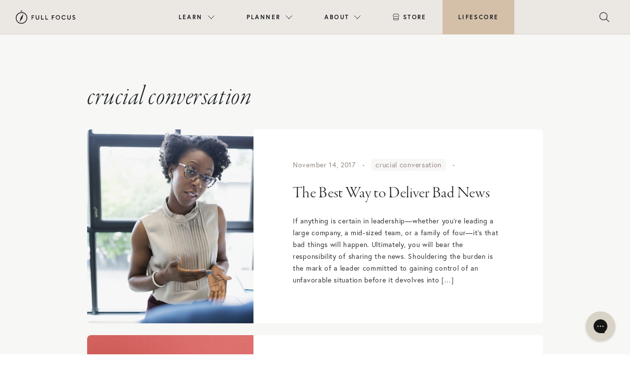

--- FILE ---
content_type: text/html; charset=UTF-8
request_url: https://fullfocus.co/tag/crucial-conversation/
body_size: 16766
content:
<!doctype html>
<html lang="en-US">

<head>
  <meta charset="UTF-8">
  <meta name="viewport" content="width=device-width, initial-scale=1">
  <link rel="profile" href="https://gmpg.org/xfn/11">
  <!-- Favicons -->
  <link rel="apple-touch-icon" sizes="180x180" href="https://fullfocus.co/wp-content/themes/fullfocus/img/favicon/apple-touch-icon.png">
  <link rel="icon" type="image/png" sizes="32x32" href="https://fullfocus.co/wp-content/themes/fullfocus/img/favicon/favicon-32x32.png">
  <link rel="icon" type="image/png" sizes="16x16" href="https://fullfocus.co/wp-content/themes/fullfocus/img/favicon/favicon-16x16.png">
  <link rel="manifest" href="https://fullfocus.co/wp-content/themes/fullfocus/img/favicon/site.webmanifest">
  <link rel="mask-icon" href="https://fullfocus.co/wp-content/themes/fullfocus/img/favicon/safari-pinned-tab.svg" color="#0d6efd">
  <meta name="msapplication-TileColor" content="#ffffff">
  <meta name="theme-color" content="#ffffff">
  
  
  <!-- Pinterest verification -->
  <meta name="p:domain_verify" content="03b3ad71d3aae93d9fe539a61f2b64b9"/>
  <!-- End Pinterest -->
  
   
  <meta name='robots' content='index, follow, max-image-preview:large, max-snippet:-1, max-video-preview:-1' />
<meta name="dlm-version" content="5.1.6">
	<!-- This site is optimized with the Yoast SEO plugin v26.7 - https://yoast.com/wordpress/plugins/seo/ -->
	<title>crucial conversation Archives | Full Focus</title>
	<link rel="canonical" href="https://fullfocus.co/tag/crucial-conversation/" />
	<meta property="og:locale" content="en_US" />
	<meta property="og:type" content="article" />
	<meta property="og:title" content="crucial conversation Archives | Full Focus" />
	<meta property="og:url" content="https://fullfocus.co/tag/crucial-conversation/" />
	<meta property="og:site_name" content="Full Focus" />
	<meta property="og:image" content="https://fullfocus.co/wp-content/uploads/2022/02/FullFocus-OpenGraph-GENERAL.png" />
	<meta property="og:image:width" content="1200" />
	<meta property="og:image:height" content="630" />
	<meta property="og:image:type" content="image/png" />
	<meta name="twitter:card" content="summary_large_image" />
	<script type="application/ld+json" class="yoast-schema-graph">{"@context":"https://schema.org","@graph":[{"@type":"CollectionPage","@id":"https://fullfocus.co/tag/crucial-conversation/","url":"https://fullfocus.co/tag/crucial-conversation/","name":"crucial conversation Archives | Full Focus","isPartOf":{"@id":"https://fullfocusplanner.com/#website"},"primaryImageOfPage":{"@id":"https://fullfocus.co/tag/crucial-conversation/#primaryimage"},"image":{"@id":"https://fullfocus.co/tag/crucial-conversation/#primaryimage"},"thumbnailUrl":"https://fullfocus.co/wp-content/uploads/2017/11/deliver-news-1920.jpg","breadcrumb":{"@id":"https://fullfocus.co/tag/crucial-conversation/#breadcrumb"},"inLanguage":"en-US"},{"@type":"ImageObject","inLanguage":"en-US","@id":"https://fullfocus.co/tag/crucial-conversation/#primaryimage","url":"https://fullfocus.co/wp-content/uploads/2017/11/deliver-news-1920.jpg","contentUrl":"https://fullfocus.co/wp-content/uploads/2017/11/deliver-news-1920.jpg","width":1920,"height":1280,"caption":"Person engaged in discussion about productivity, embodying work-life balance and the Double Win philosophy of Full Focus."},{"@type":"BreadcrumbList","@id":"https://fullfocus.co/tag/crucial-conversation/#breadcrumb","itemListElement":[{"@type":"ListItem","position":1,"name":"Home","item":"https://fullfocusplanner.com/"},{"@type":"ListItem","position":2,"name":"crucial conversation"}]},{"@type":"WebSite","@id":"https://fullfocusplanner.com/#website","url":"https://fullfocusplanner.com/","name":"Full Focus","description":"Win at Work and Succeed at Life","publisher":{"@id":"https://fullfocusplanner.com/#organization"},"potentialAction":[{"@type":"SearchAction","target":{"@type":"EntryPoint","urlTemplate":"https://fullfocusplanner.com/?s={search_term_string}"},"query-input":{"@type":"PropertyValueSpecification","valueRequired":true,"valueName":"search_term_string"}}],"inLanguage":"en-US"},{"@type":"Organization","@id":"https://fullfocusplanner.com/#organization","name":"Full Focus","url":"https://fullfocusplanner.com/","logo":{"@type":"ImageObject","inLanguage":"en-US","@id":"https://fullfocusplanner.com/#/schema/logo/image/","url":"https://fullfocus.co/wp-content/uploads/2022/02/Full-Focus-Logo-Tan.svg","contentUrl":"https://fullfocus.co/wp-content/uploads/2022/02/Full-Focus-Logo-Tan.svg","width":805,"height":178,"caption":"Full Focus"},"image":{"@id":"https://fullfocusplanner.com/#/schema/logo/image/"},"sameAs":["https://facebook.com/michaelhyatt","https://www.instagram.com/fullfocusplanner/"]}]}</script>
	<!-- / Yoast SEO plugin. -->


<link rel='dns-prefetch' href='//maxcdn.bootstrapcdn.com' />
<link rel='dns-prefetch' href='//cdnjs.cloudflare.com' />
<link rel='dns-prefetch' href='//unpkg.com' />
<link rel='dns-prefetch' href='//kit.fontawesome.com' />
<link rel="alternate" type="application/rss+xml" title="Full Focus &raquo; Feed" href="https://fullfocus.co/feed/" />
<link rel="alternate" type="application/rss+xml" title="Full Focus &raquo; crucial conversation Tag Feed" href="https://fullfocus.co/tag/crucial-conversation/feed/" />
<!-- fullfocus.co is managing ads with Advanced Ads 2.0.16 – https://wpadvancedads.com/ --><script id="fullf-ready">
			window.advanced_ads_ready=function(e,a){a=a||"complete";var d=function(e){return"interactive"===a?"loading"!==e:"complete"===e};d(document.readyState)?e():document.addEventListener("readystatechange",(function(a){d(a.target.readyState)&&e()}),{once:"interactive"===a})},window.advanced_ads_ready_queue=window.advanced_ads_ready_queue||[];		</script>
		<style id='wp-img-auto-sizes-contain-inline-css' type='text/css'>
img:is([sizes=auto i],[sizes^="auto," i]){contain-intrinsic-size:3000px 1500px}
/*# sourceURL=wp-img-auto-sizes-contain-inline-css */
</style>
<style id='wp-emoji-styles-inline-css' type='text/css'>

	img.wp-smiley, img.emoji {
		display: inline !important;
		border: none !important;
		box-shadow: none !important;
		height: 1em !important;
		width: 1em !important;
		margin: 0 0.07em !important;
		vertical-align: -0.1em !important;
		background: none !important;
		padding: 0 !important;
	}
/*# sourceURL=wp-emoji-styles-inline-css */
</style>
<style id='wp-block-library-inline-css' type='text/css'>
:root{--wp-block-synced-color:#7a00df;--wp-block-synced-color--rgb:122,0,223;--wp-bound-block-color:var(--wp-block-synced-color);--wp-editor-canvas-background:#ddd;--wp-admin-theme-color:#007cba;--wp-admin-theme-color--rgb:0,124,186;--wp-admin-theme-color-darker-10:#006ba1;--wp-admin-theme-color-darker-10--rgb:0,107,160.5;--wp-admin-theme-color-darker-20:#005a87;--wp-admin-theme-color-darker-20--rgb:0,90,135;--wp-admin-border-width-focus:2px}@media (min-resolution:192dpi){:root{--wp-admin-border-width-focus:1.5px}}.wp-element-button{cursor:pointer}:root .has-very-light-gray-background-color{background-color:#eee}:root .has-very-dark-gray-background-color{background-color:#313131}:root .has-very-light-gray-color{color:#eee}:root .has-very-dark-gray-color{color:#313131}:root .has-vivid-green-cyan-to-vivid-cyan-blue-gradient-background{background:linear-gradient(135deg,#00d084,#0693e3)}:root .has-purple-crush-gradient-background{background:linear-gradient(135deg,#34e2e4,#4721fb 50%,#ab1dfe)}:root .has-hazy-dawn-gradient-background{background:linear-gradient(135deg,#faaca8,#dad0ec)}:root .has-subdued-olive-gradient-background{background:linear-gradient(135deg,#fafae1,#67a671)}:root .has-atomic-cream-gradient-background{background:linear-gradient(135deg,#fdd79a,#004a59)}:root .has-nightshade-gradient-background{background:linear-gradient(135deg,#330968,#31cdcf)}:root .has-midnight-gradient-background{background:linear-gradient(135deg,#020381,#2874fc)}:root{--wp--preset--font-size--normal:16px;--wp--preset--font-size--huge:42px}.has-regular-font-size{font-size:1em}.has-larger-font-size{font-size:2.625em}.has-normal-font-size{font-size:var(--wp--preset--font-size--normal)}.has-huge-font-size{font-size:var(--wp--preset--font-size--huge)}.has-text-align-center{text-align:center}.has-text-align-left{text-align:left}.has-text-align-right{text-align:right}.has-fit-text{white-space:nowrap!important}#end-resizable-editor-section{display:none}.aligncenter{clear:both}.items-justified-left{justify-content:flex-start}.items-justified-center{justify-content:center}.items-justified-right{justify-content:flex-end}.items-justified-space-between{justify-content:space-between}.screen-reader-text{border:0;clip-path:inset(50%);height:1px;margin:-1px;overflow:hidden;padding:0;position:absolute;width:1px;word-wrap:normal!important}.screen-reader-text:focus{background-color:#ddd;clip-path:none;color:#444;display:block;font-size:1em;height:auto;left:5px;line-height:normal;padding:15px 23px 14px;text-decoration:none;top:5px;width:auto;z-index:100000}html :where(.has-border-color){border-style:solid}html :where([style*=border-top-color]){border-top-style:solid}html :where([style*=border-right-color]){border-right-style:solid}html :where([style*=border-bottom-color]){border-bottom-style:solid}html :where([style*=border-left-color]){border-left-style:solid}html :where([style*=border-width]){border-style:solid}html :where([style*=border-top-width]){border-top-style:solid}html :where([style*=border-right-width]){border-right-style:solid}html :where([style*=border-bottom-width]){border-bottom-style:solid}html :where([style*=border-left-width]){border-left-style:solid}html :where(img[class*=wp-image-]){height:auto;max-width:100%}:where(figure){margin:0 0 1em}html :where(.is-position-sticky){--wp-admin--admin-bar--position-offset:var(--wp-admin--admin-bar--height,0px)}@media screen and (max-width:600px){html :where(.is-position-sticky){--wp-admin--admin-bar--position-offset:0px}}

/*# sourceURL=wp-block-library-inline-css */
</style><style id='global-styles-inline-css' type='text/css'>
:root{--wp--preset--aspect-ratio--square: 1;--wp--preset--aspect-ratio--4-3: 4/3;--wp--preset--aspect-ratio--3-4: 3/4;--wp--preset--aspect-ratio--3-2: 3/2;--wp--preset--aspect-ratio--2-3: 2/3;--wp--preset--aspect-ratio--16-9: 16/9;--wp--preset--aspect-ratio--9-16: 9/16;--wp--preset--color--black: #000000;--wp--preset--color--cyan-bluish-gray: #abb8c3;--wp--preset--color--white: #ffffff;--wp--preset--color--pale-pink: #f78da7;--wp--preset--color--vivid-red: #cf2e2e;--wp--preset--color--luminous-vivid-orange: #ff6900;--wp--preset--color--luminous-vivid-amber: #fcb900;--wp--preset--color--light-green-cyan: #7bdcb5;--wp--preset--color--vivid-green-cyan: #00d084;--wp--preset--color--pale-cyan-blue: #8ed1fc;--wp--preset--color--vivid-cyan-blue: #0693e3;--wp--preset--color--vivid-purple: #9b51e0;--wp--preset--gradient--vivid-cyan-blue-to-vivid-purple: linear-gradient(135deg,rgb(6,147,227) 0%,rgb(155,81,224) 100%);--wp--preset--gradient--light-green-cyan-to-vivid-green-cyan: linear-gradient(135deg,rgb(122,220,180) 0%,rgb(0,208,130) 100%);--wp--preset--gradient--luminous-vivid-amber-to-luminous-vivid-orange: linear-gradient(135deg,rgb(252,185,0) 0%,rgb(255,105,0) 100%);--wp--preset--gradient--luminous-vivid-orange-to-vivid-red: linear-gradient(135deg,rgb(255,105,0) 0%,rgb(207,46,46) 100%);--wp--preset--gradient--very-light-gray-to-cyan-bluish-gray: linear-gradient(135deg,rgb(238,238,238) 0%,rgb(169,184,195) 100%);--wp--preset--gradient--cool-to-warm-spectrum: linear-gradient(135deg,rgb(74,234,220) 0%,rgb(151,120,209) 20%,rgb(207,42,186) 40%,rgb(238,44,130) 60%,rgb(251,105,98) 80%,rgb(254,248,76) 100%);--wp--preset--gradient--blush-light-purple: linear-gradient(135deg,rgb(255,206,236) 0%,rgb(152,150,240) 100%);--wp--preset--gradient--blush-bordeaux: linear-gradient(135deg,rgb(254,205,165) 0%,rgb(254,45,45) 50%,rgb(107,0,62) 100%);--wp--preset--gradient--luminous-dusk: linear-gradient(135deg,rgb(255,203,112) 0%,rgb(199,81,192) 50%,rgb(65,88,208) 100%);--wp--preset--gradient--pale-ocean: linear-gradient(135deg,rgb(255,245,203) 0%,rgb(182,227,212) 50%,rgb(51,167,181) 100%);--wp--preset--gradient--electric-grass: linear-gradient(135deg,rgb(202,248,128) 0%,rgb(113,206,126) 100%);--wp--preset--gradient--midnight: linear-gradient(135deg,rgb(2,3,129) 0%,rgb(40,116,252) 100%);--wp--preset--font-size--small: 13px;--wp--preset--font-size--medium: 20px;--wp--preset--font-size--large: 36px;--wp--preset--font-size--x-large: 42px;--wp--preset--spacing--20: 0.44rem;--wp--preset--spacing--30: 0.67rem;--wp--preset--spacing--40: 1rem;--wp--preset--spacing--50: 1.5rem;--wp--preset--spacing--60: 2.25rem;--wp--preset--spacing--70: 3.38rem;--wp--preset--spacing--80: 5.06rem;--wp--preset--shadow--natural: 6px 6px 9px rgba(0, 0, 0, 0.2);--wp--preset--shadow--deep: 12px 12px 50px rgba(0, 0, 0, 0.4);--wp--preset--shadow--sharp: 6px 6px 0px rgba(0, 0, 0, 0.2);--wp--preset--shadow--outlined: 6px 6px 0px -3px rgb(255, 255, 255), 6px 6px rgb(0, 0, 0);--wp--preset--shadow--crisp: 6px 6px 0px rgb(0, 0, 0);}:where(.is-layout-flex){gap: 0.5em;}:where(.is-layout-grid){gap: 0.5em;}body .is-layout-flex{display: flex;}.is-layout-flex{flex-wrap: wrap;align-items: center;}.is-layout-flex > :is(*, div){margin: 0;}body .is-layout-grid{display: grid;}.is-layout-grid > :is(*, div){margin: 0;}:where(.wp-block-columns.is-layout-flex){gap: 2em;}:where(.wp-block-columns.is-layout-grid){gap: 2em;}:where(.wp-block-post-template.is-layout-flex){gap: 1.25em;}:where(.wp-block-post-template.is-layout-grid){gap: 1.25em;}.has-black-color{color: var(--wp--preset--color--black) !important;}.has-cyan-bluish-gray-color{color: var(--wp--preset--color--cyan-bluish-gray) !important;}.has-white-color{color: var(--wp--preset--color--white) !important;}.has-pale-pink-color{color: var(--wp--preset--color--pale-pink) !important;}.has-vivid-red-color{color: var(--wp--preset--color--vivid-red) !important;}.has-luminous-vivid-orange-color{color: var(--wp--preset--color--luminous-vivid-orange) !important;}.has-luminous-vivid-amber-color{color: var(--wp--preset--color--luminous-vivid-amber) !important;}.has-light-green-cyan-color{color: var(--wp--preset--color--light-green-cyan) !important;}.has-vivid-green-cyan-color{color: var(--wp--preset--color--vivid-green-cyan) !important;}.has-pale-cyan-blue-color{color: var(--wp--preset--color--pale-cyan-blue) !important;}.has-vivid-cyan-blue-color{color: var(--wp--preset--color--vivid-cyan-blue) !important;}.has-vivid-purple-color{color: var(--wp--preset--color--vivid-purple) !important;}.has-black-background-color{background-color: var(--wp--preset--color--black) !important;}.has-cyan-bluish-gray-background-color{background-color: var(--wp--preset--color--cyan-bluish-gray) !important;}.has-white-background-color{background-color: var(--wp--preset--color--white) !important;}.has-pale-pink-background-color{background-color: var(--wp--preset--color--pale-pink) !important;}.has-vivid-red-background-color{background-color: var(--wp--preset--color--vivid-red) !important;}.has-luminous-vivid-orange-background-color{background-color: var(--wp--preset--color--luminous-vivid-orange) !important;}.has-luminous-vivid-amber-background-color{background-color: var(--wp--preset--color--luminous-vivid-amber) !important;}.has-light-green-cyan-background-color{background-color: var(--wp--preset--color--light-green-cyan) !important;}.has-vivid-green-cyan-background-color{background-color: var(--wp--preset--color--vivid-green-cyan) !important;}.has-pale-cyan-blue-background-color{background-color: var(--wp--preset--color--pale-cyan-blue) !important;}.has-vivid-cyan-blue-background-color{background-color: var(--wp--preset--color--vivid-cyan-blue) !important;}.has-vivid-purple-background-color{background-color: var(--wp--preset--color--vivid-purple) !important;}.has-black-border-color{border-color: var(--wp--preset--color--black) !important;}.has-cyan-bluish-gray-border-color{border-color: var(--wp--preset--color--cyan-bluish-gray) !important;}.has-white-border-color{border-color: var(--wp--preset--color--white) !important;}.has-pale-pink-border-color{border-color: var(--wp--preset--color--pale-pink) !important;}.has-vivid-red-border-color{border-color: var(--wp--preset--color--vivid-red) !important;}.has-luminous-vivid-orange-border-color{border-color: var(--wp--preset--color--luminous-vivid-orange) !important;}.has-luminous-vivid-amber-border-color{border-color: var(--wp--preset--color--luminous-vivid-amber) !important;}.has-light-green-cyan-border-color{border-color: var(--wp--preset--color--light-green-cyan) !important;}.has-vivid-green-cyan-border-color{border-color: var(--wp--preset--color--vivid-green-cyan) !important;}.has-pale-cyan-blue-border-color{border-color: var(--wp--preset--color--pale-cyan-blue) !important;}.has-vivid-cyan-blue-border-color{border-color: var(--wp--preset--color--vivid-cyan-blue) !important;}.has-vivid-purple-border-color{border-color: var(--wp--preset--color--vivid-purple) !important;}.has-vivid-cyan-blue-to-vivid-purple-gradient-background{background: var(--wp--preset--gradient--vivid-cyan-blue-to-vivid-purple) !important;}.has-light-green-cyan-to-vivid-green-cyan-gradient-background{background: var(--wp--preset--gradient--light-green-cyan-to-vivid-green-cyan) !important;}.has-luminous-vivid-amber-to-luminous-vivid-orange-gradient-background{background: var(--wp--preset--gradient--luminous-vivid-amber-to-luminous-vivid-orange) !important;}.has-luminous-vivid-orange-to-vivid-red-gradient-background{background: var(--wp--preset--gradient--luminous-vivid-orange-to-vivid-red) !important;}.has-very-light-gray-to-cyan-bluish-gray-gradient-background{background: var(--wp--preset--gradient--very-light-gray-to-cyan-bluish-gray) !important;}.has-cool-to-warm-spectrum-gradient-background{background: var(--wp--preset--gradient--cool-to-warm-spectrum) !important;}.has-blush-light-purple-gradient-background{background: var(--wp--preset--gradient--blush-light-purple) !important;}.has-blush-bordeaux-gradient-background{background: var(--wp--preset--gradient--blush-bordeaux) !important;}.has-luminous-dusk-gradient-background{background: var(--wp--preset--gradient--luminous-dusk) !important;}.has-pale-ocean-gradient-background{background: var(--wp--preset--gradient--pale-ocean) !important;}.has-electric-grass-gradient-background{background: var(--wp--preset--gradient--electric-grass) !important;}.has-midnight-gradient-background{background: var(--wp--preset--gradient--midnight) !important;}.has-small-font-size{font-size: var(--wp--preset--font-size--small) !important;}.has-medium-font-size{font-size: var(--wp--preset--font-size--medium) !important;}.has-large-font-size{font-size: var(--wp--preset--font-size--large) !important;}.has-x-large-font-size{font-size: var(--wp--preset--font-size--x-large) !important;}
/*# sourceURL=global-styles-inline-css */
</style>

<style id='classic-theme-styles-inline-css' type='text/css'>
/*! This file is auto-generated */
.wp-block-button__link{color:#fff;background-color:#32373c;border-radius:9999px;box-shadow:none;text-decoration:none;padding:calc(.667em + 2px) calc(1.333em + 2px);font-size:1.125em}.wp-block-file__button{background:#32373c;color:#fff;text-decoration:none}
/*# sourceURL=/wp-includes/css/classic-themes.min.css */
</style>
<link rel='stylesheet' id='wp-bootstrap-blocks-styles-css' href='https://fullfocus.co/wp-content/plugins/wp-bootstrap-blocks/build/style-index.css?ver=5.2.1' type='text/css' media='all' />
<link rel='stylesheet' id='parent-style-css' href='https://fullfocus.co/wp-content/themes/bootscore-main/style.css?ver=6.9' type='text/css' media='all' />
<link rel='stylesheet' id='bootstrap-css' href='https://fullfocus.co/wp-content/themes/fullfocus/css/lib/bootstrap.min.css?ver=202504301024' type='text/css' media='all' />
<link rel='stylesheet' id='slick-style-css' href='https://cdnjs.cloudflare.com/ajax/libs/slick-carousel/1.8.1/slick.css?ver=6.9' type='text/css' media='all' />
<link rel='stylesheet' id='slick-theme-style-css' href='https://cdnjs.cloudflare.com/ajax/libs/slick-carousel/1.8.1/slick-theme.css?ver=6.9' type='text/css' media='all' />
<link rel='stylesheet' id='lity-style-css' href='//cdnjs.cloudflare.com/ajax/libs/lity/2.3.1/lity.min.css?ver=6.9' type='text/css' media='all' />
<link rel='stylesheet' id='bootscore-style-css' href='https://fullfocus.co/wp-content/themes/fullfocus/style.css?ver=202307181357' type='text/css' media='all' />
<link rel='stylesheet' id='fontawesome-css' href='https://fullfocus.co/wp-content/themes/bootscore-main/css/lib/fontawesome.min.css?ver=202202101320' type='text/css' media='all' />
<link rel='stylesheet' id='algolia-autocomplete-css' href='https://fullfocus.co/wp-content/plugins/wp-search-with-algolia/css/algolia-autocomplete.css?ver=2.11.1' type='text/css' media='all' />
<link rel='stylesheet' id='ff-nav-styles-css' href='https://fullfocus.co/wp-content/themes/fullfocus/css/nav/ff-nav.css?ver=20230324v2' type='text/css' media='all' />
<link rel='stylesheet' id='hm_custom_css-css' href='https://fullfocus.co/wp-content/uploads/hm_custom_css_js/custom.css?ver=1646355315' type='text/css' media='all' />
<link rel='stylesheet' id='timed-content-css-css' href='https://fullfocus.co/wp-content/plugins/timed-content/css/timed-content.css?ver=2.97' type='text/css' media='all' />
<script type="text/javascript" src="https://fullfocus.co/wp-includes/js/jquery/jquery.min.js?ver=3.7.1" id="jquery-core-js"></script>
<script type="text/javascript" src="https://fullfocus.co/wp-includes/js/jquery/jquery-migrate.min.js?ver=3.4.1" id="jquery-migrate-js"></script>
<script type="text/javascript" src="https://maxcdn.bootstrapcdn.com/bootstrap/4.0.0/js/bootstrap.min.js?ver=6.9" id="bootstrap-js-js"></script>
<script type="text/javascript" src="https://cdnjs.cloudflare.com/ajax/libs/slick-carousel/1.8.1/slick.min.js?ver=6.9" id="slick-js-js"></script>
<script type="text/javascript" src="https://cdnjs.cloudflare.com/ajax/libs/lity/2.4.1/lity.min.js?ver=6.9" id="lity-js-js"></script>
<script type="text/javascript" id="advanced-ads-advanced-js-js-extra">
/* <![CDATA[ */
var advads_options = {"blog_id":"1","privacy":{"enabled":false,"state":"not_needed"}};
//# sourceURL=advanced-ads-advanced-js-js-extra
/* ]]> */
</script>
<script type="text/javascript" src="https://fullfocus.co/wp-content/plugins/advanced-ads/public/assets/js/advanced.min.js?ver=2.0.16" id="advanced-ads-advanced-js-js"></script>
<script type="text/javascript" src="https://fullfocus.co/wp-content/plugins/timed-content/js/timed-content.js?ver=2.97" id="timed-content_js-js"></script>
<link rel="https://api.w.org/" href="https://fullfocus.co/wp-json/" /><link rel="alternate" title="JSON" type="application/json" href="https://fullfocus.co/wp-json/wp/v2/tags/564" /><link rel="EditURI" type="application/rsd+xml" title="RSD" href="https://fullfocus.co/xmlrpc.php?rsd" />
<meta name="generator" content="WordPress 6.9" />
<link rel="alternate" href="https://fullfocus.co/tag/crucial-conversation/" hreflang="x-default" />		<script type="text/javascript">
			var advadsCfpQueue = [];
			var advadsCfpAd = function( adID ) {
				if ( 'undefined' === typeof advadsProCfp ) {
					advadsCfpQueue.push( adID )
				} else {
					advadsProCfp.addElement( adID )
				}
			}
		</script>
		<link rel="icon" href="https://fullfocus.co/wp-content/uploads/2022/02/cropped-icon-fullfocus-32x32.png" sizes="32x32" />
<link rel="icon" href="https://fullfocus.co/wp-content/uploads/2022/02/cropped-icon-fullfocus-192x192.png" sizes="192x192" />
<link rel="apple-touch-icon" href="https://fullfocus.co/wp-content/uploads/2022/02/cropped-icon-fullfocus-180x180.png" />
<meta name="msapplication-TileImage" content="https://fullfocus.co/wp-content/uploads/2022/02/cropped-icon-fullfocus-270x270.png" />
		<style type="text/css" id="wp-custom-css">
			body.page-id-53242 section[type="hero"] .row {
  min-height: calc(640px - 88px);
}

label span{
	font-family: "Europa";
}

.hs-button{
	font-weight: 900 !important;
}		</style>
		   
  

  <!-- Google Tag Manager -->
  <script>(function(w,d,s,l,i){w[l]=w[l]||[];w[l].push({'gtm.start':
  new Date().getTime(),event:'gtm.js'});var f=d.getElementsByTagName(s)[0],
  j=d.createElement(s),dl=l!='dataLayer'?'&l='+l:'';j.async=true;j.src=
  'https://www.googletagmanager.com/gtm.js?id='+i+dl;f.parentNode.insertBefore(j,f);
  })(window,document,'script','dataLayer','GTM-T626LQ6');</script>
  <!-- End Google Tag Manager -->

  <style>
        .desktop-menu ul li.menu-item-52818 > ul.sub-menu:after{
        background: url(https://fullfocus.co/wp-content/uploads/2022/08/2021-11-ffp-nicola-harger-the-shay-047.jpg) no-repeat center center;
      }
          .desktop-menu ul li.menu-item-52849 > ul.sub-menu:after{
        background: url(https://fullfocus.co/wp-content/uploads/2022/02/business__image.jpg) no-repeat center center;
      }
          .desktop-menu ul li.menu-item-52861 > ul.sub-menu:after{
        background: url(https://fullfocus.co/wp-content/uploads/2022/02/resources__image.jpg) no-repeat center center;
      }
      </style>
</head>



<body class="archive tag tag-crucial-conversation tag-564 wp-theme-bootscore-main wp-child-theme-fullfocus announcement-no multiple-domain-fullfocus-co hfeed no-sidebar aa-prefix-fullf-">

  
  <div id="page" class="site">
    <section id="top">

      
      
      
              
        
        <div class="ff-top">
         
        
          <header id="ff-nav" class="mega-nav mega-nav--mobile mega-nav--desktop@lg mn8-position-relative js-mega-nav">
            <div class="mega-nav__container">
            <!-- 👇 logo -->
            <a href="https://fullfocus.co" class="mega-nav__logo">
              <img src="https://fullfocus.co/wp-content/themes/fullfocus/img/logo/logo-dark.svg" alt="Full Focus logo" />
            </a>
          
            <!-- 👇 icon buttons --mobile -->
            <div class="mega-nav__icon-btns mega-nav__icon-btns--mobile">
              
              
              <button class="mega-nav__icon-btn mega-nav__icon-btn--search js-tab-focus" aria-label="Toggle search" aria-controls="mega-nav-search">
                <i class="fa-light fa-magnifying-glass" style="font-size:20px;"></i>
                              </button>
          
              <button class="mega-nav__icon-btn mega-nav__icon-btn--menu js-tab-focus" aria-label="Toggle menu" aria-controls="mega-nav-navigation">
                <i class="fa-light fa-bars"></i>
                              </button>
            </div>
          
            <div class="mega-nav__nav js-mega-nav__nav" id="mega-nav-navigation" role="navigation" aria-label="Main">
              <div class="mega-nav__nav-inner">
              <ul class="mega-nav__items">
                <li class="mega-nav__label">Menu</li>
          
                
                
                <!-- 👇 layout 2 -> multiple lists -->
                <li class="mega-nav__item js-mega-nav__item">
                <button class="mega-nav__control js-mega-nav__control js-tab-focus">
                  Learn
                  <i class="mega-nav__arrow-icon" aria-hidden="true">
                  <svg class="mn8-icon" viewBox="0 0 16 16">
                    <g class="icon__group" fill="none" stroke="currentColor" stroke-linecap="square" stroke-miterlimit="10" stroke-width="2">
                    <path d="M2 2l12 12" />
                    <path d="M14 2L2 14" />
                    </g>
                  </svg>
                  </i>
                </button>
                
                <div class="mega-nav__sub-nav-wrapper">
                  <div class="mega-nav__sub-nav zzzmega-nav__sub-nav--layout-2 row">
                  <div class="col-md-4 col-lg-6">
                    <div class="row text-center icon-list">
                      
                      <ul class="mega-nav__sub-items">
                        <li class="mega-nav__label">Resources</li>
                                                <li class="mega-nav__sub-item"><a href="https://fullfocus.co/coaching/" class="mega-nav__sub-link">Double Win Coaching</a></li>
                        <li class="mega-nav__sub-item"><a href="https://fullfocus.co/podcasts/" class="mega-nav__sub-link">Podcasts</a></li>
                                                <li class="mega-nav__sub-item"><a href="https://fullfocus.co/courses/" class="mega-nav__sub-link">Courses</a></li>
                        <li class="mega-nav__sub-item"><a href="https://fullfocus.co/books/" class="mega-nav__sub-link">Books</a></li>                        
                        <li class="mega-nav__sub-item"><a href="https://fullfocus.co/lifefocus/" class="mega-nav__sub-link">Life Planning</a></li>
                        <li class="mega-nav__sub-item"><a href="https://fullfocus.co/certified/directory/" class="mega-nav__sub-link">Find a Certified Pro</a></li>
                                              </ul>
                      
                    </div>
                  </div>
                          
                  <div class="mega-nav__card col-md-4 col-lg-3 text-center">					
                    <div class="mega-nav__label">Latest From Blog</div>
                    
                                                
                            <a href="https://fullfocus.co/coaching-foster-trust-with-clients/" class="mn8-block zzzmn8-radius-lg mn8-overflow-hidden">
                            <figure class="mn8-media-wrapper-4:3">
                                                              <img width="600" height="400" src="https://fullfocus.co/wp-content/uploads/2024/05/AdobeStock_211613751-600x400.jpg" class="mn8-block mn8-width-100% wp-post-image" alt="Man talking to female coach" decoding="async" fetchpriority="high" srcset="https://fullfocus.co/wp-content/uploads/2024/05/AdobeStock_211613751-600x400.jpg 600w, https://fullfocus.co/wp-content/uploads/2024/05/AdobeStock_211613751-1400x934.jpg 1400w, https://fullfocus.co/wp-content/uploads/2024/05/AdobeStock_211613751-768x512.jpg 768w, https://fullfocus.co/wp-content/uploads/2024/05/AdobeStock_211613751-1536x1025.jpg 1536w, https://fullfocus.co/wp-content/uploads/2024/05/AdobeStock_211613751-1200x800.jpg 1200w, https://fullfocus.co/wp-content/uploads/2024/05/AdobeStock_211613751.jpg 1920w" sizes="(max-width: 600px) 100vw, 600px" />                                                          </figure>
                            </a>
                            
                            <div class="mn8-margin-top-sm">                
                              <h3 class="mn8-text-base"><a href="https://fullfocus.co/coaching-foster-trust-with-clients/" class="mega-nav__card-title">Coaching Upgrade: 6 Essentials to Foster Trust with Clients</a></h3>
                            </div>
                            
                                                
                    
                    
                  </div>
                  
                  <div class="mega-nav__card col-md-4 col-lg-3 text-center">					
                    <div class="mega-nav__label">The Double Win Show</div>
                    
                                              <a href="https://doublewinshow.com/podcast/46-virginia-postrel-staying-hopeful-in-a-changing-world/" class="mn8-block zzzmn8-radius-lg mn8-overflow-hidden" target="_blank">
                            <figure class="mn8-media-wrapper-4:3">
                              <img class="mn8-block mn8-width-100%" src="https://doublewinshow.com/wp-content/themes/doublewin/images/podcast/fotp-cover-sm.jpg" alt="The Double Win Show">
                            </figure>
                          </a>                      
                          <div class="mn8-margin-top-sm">                      
                            <h3 class="mn8-text-base"><a href="https://doublewinshow.com/podcast/46-virginia-postrel-staying-hopeful-in-a-changing-world/" class="mega-nav__card-title" target="_blank">46. VIRGINIA POSTREL: Staying Hopeful in a Changing World</a></h3>
                          </div>
                                              
                  </div>
                  </div>
                </div>
          
                </li>
                
                
          
                <!-- 👇 layout 3 -> gallery -->
                <li class="mega-nav__item js-mega-nav__item">
                <button class="mega-nav__control js-mega-nav__control js-tab-focus">
                  Planner
                  <i class="mega-nav__arrow-icon" aria-hidden="true">
                  <svg class="mn8-icon" viewBox="0 0 16 16">
                    <g class="icon__group" fill="none" stroke="currentColor" stroke-linecap="square" stroke-miterlimit="10" stroke-width="2">
                    <path d="M2 2l12 12" />
                    <path d="M14 2L2 14" />
                    </g>
                  </svg>
                  </i>
                </button>
          
                <div class="mega-nav__sub-nav-wrapper">				
                  <div class="mega-nav__sub-nav mega-nav__sub-nav--layout-5">
                                
                  <div class="mega-nav__card">
                    <a href="https://fullfocus.co/planner/" class="mn8-block zzmn8-radius-lg mn8-overflow-hidden">
                    <figure class="mn8-media-wrapper-4:3">
                      <img class="mn8-block mn8-width-100%" src="https://fullfocus.co/wp-content/themes/fullfocus/img/nav/planners-group-a.jpg" alt="The Full Focus Planner">
                    </figure>
                    </a>
          
                    <div class="mn8-margin-top-sm">
                    <h3 class="mn8-text-base text-center"><a href="https://fullfocus.co/planner/" class="mega-nav__card-title">The Full Focus Planner&trade;</a></h3>
                    </div>
                  </div>
          
          
                            
                  <div class="mega-nav__card">
                    <a href="https://fullfocus.co/getstarted" class="mn8-block zzmn8-radius-lg mn8-overflow-hidden">
                    <figure class="mn8-media-wrapper-4:3">
                      <img class="mn8-block mn8-width-100%" src="https://fullfocus.co/wp-content/themes/fullfocus/img/nav/get-started.jpg" alt="Get Started">
                    </figure>
                    </a>
          
                    <div class="mn8-margin-top-sm">
                    <h3 class="mn8-text-base text-center"><a href="https://fullfocus.co/getstarted/" class="mega-nav__card-title">Get Started</a></h3>
                    </div>
                  </div>
          
                                    
                  </div>
                </div>
                </li>
                
                
                                
                <!-- 👇 layout 1 -> tabbed content -->
                <li class="mega-nav__item js-mega-nav__item">
                <button class="mega-nav__control js-mega-nav__control js-tab-focus">
                  About
                  <i class="mega-nav__arrow-icon" aria-hidden="true">
                  <svg class="mn8-icon" viewBox="0 0 16 16">
                    <g class="icon__group" fill="none" stroke="currentColor" stroke-linecap="square" stroke-miterlimit="10" stroke-width="2">
                    <path d="M2 2l12 12" />
                    <path d="M14 2L2 14" />
                    </g>
                  </svg>
                  </i>
                </button>
                
                
                <div class="mega-nav__sub-nav-wrapper">
                  <div class="mega-nav__sub-nav mega-nav__sub-nav--layout-4 icon-list text-center">
                  <ul class="mega-nav__sub-items">
                    <li class="mega-nav__label">About Full Focus</li>
                    <li class="mega-nav__sub-item"><a href="https://fullfocus.co/about/" class="mega-nav__sub-link">Our Story</a></li>                
                    <!--<li class="mega-nav__sub-item"><a href="https://fullfocus.co/team/" class="mega-nav__sub-link">Team</a></li>-->
                    <li class="mega-nav__sub-item"><a href="https://fullfocus.co/careers/" class="mega-nav__sub-link">Careers</a></li>
                    <li class="mega-nav__sub-item"><a href="https://fullfocus.co/speaking/" class="mega-nav__sub-link">Speaking</a></li>
                    <li class="mega-nav__sub-item ff-nav-social">
                      <a href="https://fullfocus.co/facebook/" aria-label="Full Focus on Facebook" target="_blank"><i class="fa-brands fa-square-facebook"></i></a> 
                      <a href="https://fullfocus.co/instagram/" aria-label="Full Focus on Instragram" target="_blank"><i class="fa-brands fa-instagram"></i></a> 
                      <a href="https://fullfocus.co/linkedin/" aria-label="Full Focus on LinkedIn" target="_blank"><i class="fa-brands fa-linkedin"></i></a> 
                      <a href="https://fullfocus.co/youtube/" aria-label="Full Focus on YouTube" target="_blank"><i class="fa-brands fa-square-youtube"></i></a>
                    </li>
                  </ul>
                  </div>
                </div>
                
                </li>
                
          
                
                <li class="mega-nav__item">
                  <a href="https://fullfocusstore.com" target="_blank" class="mega-nav__control"><i class="fa-light fa-store me-1"></i> Store</a>
                </li>
                
                                  <li class="mega-nav__item nav-lifescore">
                    <a href="https://fullfocus.co/lifescore-nav/" target="_blank" class="mega-nav__control"><span>What's Your&nbsp;</span>LifeScore<span>?</span></a>
                  </li>
                                
              </ul>
          
              <ul class="mega-nav__items">
                <!-- 👇 icon buttons --desktop -->
                <li class="mega-nav__icon-btns mega-nav__icon-btns--desktop">      
                
                  <button class="mega-nav__icon-btn mega-nav__icon-btn--search js-tab-focus" aria-label="Toggle search" aria-controls="mega-nav-search">
                    <i class="fa-light fa-magnifying-glass" style="font-size:20px;"></i>
                                      </button>
                  
                
                </li>
                
              </ul>
              </div>
            </div>
          
            <!-- 👇 search -->
            <div class="mega-nav__search js-mega-nav__search" id="mega-nav-search">
              <div class="mega-nav__search-inner">
                
                <form method="get" id="searchform" action="https://fullfocus.co">
                  <input class="mn8-form-control mn8-width-100%" type="search" name="s" id="s" placeholder="Search..." aria-label="Search">
                  <input type="hidden" id="searchsubmit" />
                </form>
              
          
              <div class="mn8-margin-top-lg">
                <p class="mega-nav__label">Quick Links</p>
          
                <ul class="px-0">
                <li><a href="https://fullfocus.co/planner" class="mega-nav__quick-link">Full Focus Planner</a></li>                
                <li><a href="https://fullfocus.co/lifefocus/" class="mega-nav__quick-link">LifeFocus</a></li>
                <li><a href="https://mindyourmindsetbook.com" target="_blank" class="mega-nav__quick-link">Mind Your Mindset</a></li>
                <li><a href="https://fullfocus.co/careers" class="mega-nav__quick-link">Careers</a></li>
                <li><a href="https://fullfocus.co/support" class="mega-nav__quick-link">Support</a></li>
                </ul>
              </div>
              </div>
            </div>
            </div>
          </header>
      
        </div>
      
      
          
      
      
      
    </section>

    
    
    
    
    
<div id="content" class="site-content container py-5 mt-5">
  <div id="primary" class="content-area">

    <!-- Hook to add something nice -->
    
    
    <div class="row justify-content-center">
      <div class="col-xl-10">

        <main id="main" class="site-main">

          <section id="archive_posts" type="posts">

                          <h4 class="serif mb-4 mt-5 pb-2"><em>crucial conversation</em></h4>
            
            
                
                <div class="post d-flex mb-4">
                  <div class="thumbnail__post"  style="background: url('https://fullfocus.co/wp-content/uploads/2017/11/deliver-news-1920.jpg') no-repeat center center; background-size: cover;" ><a href="https://fullfocus.co/deliver-bad-news/"  aria-label="View this post"></a></div>
                  <div class="post-info d-flex flex-column justify-content-center">
                    <div class="post-meta text-start mb-4">
                      <span class="date">November 14, 2017</span> <span class="sep">&bull;</span>

                      
                      <span class="tags">
                                                  <a class="badge" href="https://fullfocus.co/tag/crucial-conversation/"  aria-label="Category">crucial conversation</a></span> <span class="sep">&bull;
                                              </span>
                      <!--<span class="share"><a href="#">Share</a></span>-->
                    </div>
                    <h5 class="transform-capitalize serif text-start mb-4"><a href="https://fullfocus.co/deliver-bad-news/"  aria-label="Read this post">The Best Way to Deliver Bad News</a></h5>
                    <div class="entry">
                      <p>If anything is certain in leadership—whether you’re leading a large company, a mid-sized team, or a family of four—it’s that bad things will happen. Ultimately, you will bear the responsibility of sharing the news. Shouldering the burden is the mark of a leader committed to gaining control of an unfavorable situation before it devolves into [&hellip;]</p>
                    </div>
                  </div>
                </div>

                
                
                <div class="post d-flex mb-4">
                  <div class="thumbnail__post"  style="background: url('https://fullfocus.co/wp-content/uploads/2017/11/Listen-can-MORE-zoomed.jpg') no-repeat center center; background-size: cover;" ><a href="https://fullfocus.co/leadership-receptivity/"  aria-label="View this post"></a></div>
                  <div class="post-info d-flex flex-column justify-content-center">
                    <div class="post-meta text-start mb-4">
                      <span class="date">November 14, 2017</span> <span class="sep">&bull;</span>

                      
                      <span class="tags">
                                                  <a class="badge" href="https://fullfocus.co/tag/crucial-conversation/"  aria-label="Category">crucial conversation</a></span> <span class="sep">&bull;
                                              </span>
                      <!--<span class="share"><a href="#">Share</a></span>-->
                    </div>
                    <h5 class="transform-capitalize serif text-start mb-4"><a href="https://fullfocus.co/leadership-receptivity/"  aria-label="Read this post">One Essential Trait for Positive Leadership: Receptivity</a></h5>
                    <div class="entry">
                      <p>When you think about how you receive feedback, what comes to mind? Initially, you probably feel defensive. Your brain immediately goes to the most painful part about it, the aspect that makes us feel uncomfortable and makes us want to avoid it all together. But that’s not how we grow, is it? Brain research shows [&hellip;]</p>
                    </div>
                  </div>
                </div>

                
                
                <div class="post d-flex mb-4">
                  <div class="thumbnail__post"  style="background: url('https://fullfocus.co/wp-content/uploads/2017/11/conflict-brewing-1920.jpg') no-repeat center center; background-size: cover;" ><a href="https://fullfocus.co/confrontation-physiology/"  aria-label="View this post"></a></div>
                  <div class="post-info d-flex flex-column justify-content-center">
                    <div class="post-meta text-start mb-4">
                      <span class="date">November 14, 2017</span> <span class="sep">&bull;</span>

                      
                      <span class="tags">
                                                  <a class="badge" href="https://fullfocus.co/tag/crucial-conversation/"  aria-label="Category">crucial conversation</a></span> <span class="sep">&bull;
                                              </span>
                      <!--<span class="share"><a href="#">Share</a></span>-->
                    </div>
                    <h5 class="transform-capitalize serif text-start mb-4"><a href="https://fullfocus.co/confrontation-physiology/"  aria-label="Read this post">When Conflict is Brewing</a></h5>
                    <div class="entry">
                      <p>How do you feel when there’s a difficult conversation brewing at work that you won’t be able to duck? Unless you’re a sociopath, the answer is usually “not good.” Most of us know the ill effects of dreaded discussions. A brewing conflict will make you more distracted and irritable, which has knock-on physical effects, which [&hellip;]</p>
                    </div>
                  </div>
                </div>

                
            <footer class="entry-footer clear-both">

              <nav aria-label="Post Navigation">
                <ul class="pagination justify-content-between">
                                    <li class="page-item">

                    
                  </li>
                  <li class="page-item">

                    

                  </li>
                </ul>
              </nav>
            </footer>

          </section>

        </main><!-- #main -->

      </div><!-- col -->

    </div><!-- row -->

  </div><!-- #primary -->
</div><!-- #content -->




</div><!-- #page -->


<script type='text/javascript'>
/* <![CDATA[ */
var advancedAds = {"adHealthNotice":{"enabled":true,"pattern":"AdSense fallback was loaded for empty AdSense ad \"[ad_title]\""},"frontendPrefix":"fullf-"};

/* ]]> */
</script>
<script type="speculationrules">
{"prefetch":[{"source":"document","where":{"and":[{"href_matches":"/*"},{"not":{"href_matches":["/wp-*.php","/wp-admin/*","/wp-content/uploads/*","/wp-content/*","/wp-content/plugins/*","/wp-content/themes/fullfocus/*","/wp-content/themes/bootscore-main/*","/*\\?(.+)"]}},{"not":{"selector_matches":"a[rel~=\"nofollow\"]"}},{"not":{"selector_matches":".no-prefetch, .no-prefetch a"}}]},"eagerness":"conservative"}]}
</script>
<script type="text/javascript">var algolia = {"debug":false,"application_id":"NBY4BNX9FS","search_api_key":"efcd3ca25789b6afd634065a184207af","powered_by_enabled":false,"insights_enabled":false,"search_hits_per_page":"10","query":"","indices":{"posts_post":{"name":"ff_wp_posts_post","id":"posts_post","enabled":true,"replicas":[]}},"autocomplete":{"sources":[{"index_id":"posts_post","index_name":"ff_wp_posts_post","label":"Posts","admin_name":"Posts","position":10,"max_suggestions":5,"tmpl_suggestion":"autocomplete-post-suggestion","enabled":true}],"input_selector":"input[name='s']:not(.no-autocomplete):not(#adminbar-search)"}};</script>
<script type="text/html" id="tmpl-autocomplete-header">
	<div class="autocomplete-header">
		<div class="autocomplete-header-title">{{{ data.label }}}</div>
		<div class="clear"></div>
	</div>
</script>

<script type="text/html" id="tmpl-autocomplete-post-suggestion">
	<a class="suggestion-link" href="{{ data.permalink }}" title="{{ data.post_title }}">
		<# if ( data.images.thumbnail ) { #>
			<img class="suggestion-post-thumbnail" src="{{ data.images.thumbnail.url }}" alt="{{ data.post_title }}">
		<# } #>
		<div class="suggestion-post-attributes">
			<span class="suggestion-post-title">{{{ data._highlightResult.post_title.value }}}</span>
			<# if ( data._snippetResult['content'] ) { #>
				<span class="suggestion-post-content">{{{ data._snippetResult['content'].value }}}</span>
			<# } #>
		</div>
			</a>
</script>

<script type="text/html" id="tmpl-autocomplete-term-suggestion">
	<a class="suggestion-link" href="{{ data.permalink }}" title="{{ data.name }}">
		<svg viewBox="0 0 21 21" width="21" height="21">
			<svg width="21" height="21" viewBox="0 0 21 21">
				<path
					d="M4.662 8.72l-1.23 1.23c-.682.682-.68 1.792.004 2.477l5.135 5.135c.7.693 1.8.688 2.48.005l1.23-1.23 5.35-5.346c.31-.31.54-.92.51-1.36l-.32-4.29c-.09-1.09-1.05-2.06-2.15-2.14l-4.3-.33c-.43-.03-1.05.2-1.36.51l-.79.8-2.27 2.28-2.28 2.27zm9.826-.98c.69 0 1.25-.56 1.25-1.25s-.56-1.25-1.25-1.25-1.25.56-1.25 1.25.56 1.25 1.25 1.25z"
					fill-rule="evenodd"></path>
			</svg>
		</svg>
		<span class="suggestion-post-title">{{{ data._highlightResult.name.value }}}</span>
	</a>
</script>

<script type="text/html" id="tmpl-autocomplete-user-suggestion">
	<a class="suggestion-link user-suggestion-link" href="{{ data.posts_url }}" title="{{ data.display_name }}">
		<# if ( data.avatar_url ) { #>
			<img class="suggestion-user-thumbnail" src="{{ data.avatar_url }}" alt="{{ data.display_name }}">
		<# } #>
		<span class="suggestion-post-title">{{{ data._highlightResult.display_name.value }}}</span>
	</a>
</script>

<script type="text/html" id="tmpl-autocomplete-footer">
	<div class="autocomplete-footer">
		<div class="autocomplete-footer-branding">
			<a href="#" class="algolia-powered-by-link" title="Algolia">
				<svg width="150px" height="25px" viewBox="0 0 572 64"><path fill="#36395A" d="M16 48.3c-3.4 0-6.3-.6-8.7-1.7A12.4 12.4 0 0 1 1.9 42C.6 40 0 38 0 35.4h6.5a6.7 6.7 0 0 0 3.9 6c1.4.7 3.3 1.1 5.6 1.1 2.2 0 4-.3 5.4-1a7 7 0 0 0 3-2.4 6 6 0 0 0 1-3.4c0-1.5-.6-2.8-1.9-3.7-1.3-1-3.3-1.6-5.9-1.8l-4-.4c-3.7-.3-6.6-1.4-8.8-3.4a10 10 0 0 1-3.3-7.9c0-2.4.6-4.6 1.8-6.4a12 12 0 0 1 5-4.3c2.2-1 4.7-1.6 7.5-1.6s5.5.5 7.6 1.6a12 12 0 0 1 5 4.4c1.2 1.8 1.8 4 1.8 6.7h-6.5a6.4 6.4 0 0 0-3.5-5.9c-1-.6-2.6-1-4.4-1s-3.2.3-4.4 1c-1.1.6-2 1.4-2.6 2.4-.5 1-.8 2-.8 3.1a5 5 0 0 0 1.5 3.6c1 1 2.6 1.7 4.7 1.9l4 .3c2.8.2 5.2.8 7.2 1.8 2.1 1 3.7 2.2 4.9 3.8a9.7 9.7 0 0 1 1.7 5.8c0 2.5-.7 4.7-2 6.6a13 13 0 0 1-5.6 4.4c-2.4 1-5.2 1.6-8.4 1.6Zm35.6 0c-2.6 0-4.8-.4-6.7-1.3a13 13 0 0 1-4.7-3.5 17.1 17.1 0 0 1-3.6-10.4v-1c0-2 .3-3.8 1-5.6a13 13 0 0 1 7.3-8.3 15 15 0 0 1 6.3-1.4A13.2 13.2 0 0 1 64 24.3c1 2.2 1.6 4.6 1.6 7.2V34H39.4v-4.3h21.8l-1.8 2.2c0-2-.3-3.7-.9-5.1a7.3 7.3 0 0 0-2.7-3.4c-1.2-.7-2.7-1.1-4.6-1.1s-3.4.4-4.7 1.3a8 8 0 0 0-2.9 3.6c-.6 1.5-.9 3.3-.9 5.4 0 2 .3 3.7 1 5.3a7.9 7.9 0 0 0 2.8 3.7c1.3.8 3 1.3 5 1.3s3.8-.5 5.1-1.3c1.3-1 2.1-2 2.4-3.2h6a11.8 11.8 0 0 1-7 8.7 16 16 0 0 1-6.4 1.2ZM80 48c-2.2 0-4-.3-5.7-1a8.4 8.4 0 0 1-3.7-3.3 9.7 9.7 0 0 1-1.3-5.2c0-2 .5-3.8 1.5-5.2a9 9 0 0 1 4.3-3.1c1.8-.7 4-1 6.7-1H89v4.1h-7.5c-2 0-3.4.5-4.4 1.4-1 1-1.6 2.1-1.6 3.6s.5 2.7 1.6 3.6c1 1 2.5 1.4 4.4 1.4 1.1 0 2.2-.2 3.2-.7 1-.4 1.9-1 2.6-2 .6-1 1-2.4 1-4.2l1.7 2.1c-.2 2-.7 3.8-1.5 5.2a9 9 0 0 1-3.4 3.3 12 12 0 0 1-5.3 1Zm9.5-.7v-8.8h-1v-10c0-1.8-.5-3.2-1.4-4.1-1-1-2.4-1.4-4.2-1.4a142.9 142.9 0 0 0-10.2.4v-5.6a74.8 74.8 0 0 1 8.6-.4c3 0 5.5.4 7.5 1.2s3.4 2 4.4 3.6c1 1.7 1.4 4 1.4 6.7v18.4h-5Zm12.9 0V17.8h5v12.3h-.2c0-4.2 1-7.4 2.8-9.5a11 11 0 0 1 8.3-3.1h1v5.6h-2a9 9 0 0 0-6.3 2.2c-1.5 1.5-2.2 3.6-2.2 6.4v15.6h-6.4Zm34.4 1a15 15 0 0 1-6.6-1.3c-1.9-.9-3.4-2-4.7-3.5a15.5 15.5 0 0 1-2.7-5c-.6-1.7-1-3.6-1-5.4v-1c0-2 .4-3.8 1-5.6a15 15 0 0 1 2.8-4.9c1.3-1.5 2.8-2.6 4.6-3.5a16.4 16.4 0 0 1 13.3.2c2 1 3.5 2.3 4.8 4a12 12 0 0 1 2 6H144c-.2-1.6-1-3-2.2-4.1a7.5 7.5 0 0 0-5.2-1.7 8 8 0 0 0-4.7 1.3 8 8 0 0 0-2.8 3.6 13.8 13.8 0 0 0 0 10.3c.6 1.5 1.5 2.7 2.8 3.6s2.8 1.3 4.8 1.3c1.5 0 2.7-.2 3.8-.8a7 7 0 0 0 2.6-2c.7-1 1-2 1.2-3.2h6.2a11 11 0 0 1-2 6.2 15.1 15.1 0 0 1-11.8 5.5Zm19.7-1v-40h6.4V31h-1.3c0-3 .4-5.5 1.1-7.6a9.7 9.7 0 0 1 3.5-4.8A9.9 9.9 0 0 1 172 17h.3c3.5 0 6 1.1 7.9 3.5 1.7 2.3 2.6 5.7 2.6 10v16.8h-6.4V29.6c0-2.1-.6-3.8-1.8-5a6.4 6.4 0 0 0-4.8-1.8c-2 0-3.7.7-5 2a7.8 7.8 0 0 0-1.9 5.5v17h-6.4Zm63.8 1a12.2 12.2 0 0 1-10.9-6.2 19 19 0 0 1-1.8-7.3h1.4v12.5h-5.1v-40h6.4v19.8l-2 3.5c.2-3.1.8-5.7 1.9-7.7a11 11 0 0 1 4.4-4.5c1.8-1 3.9-1.5 6.1-1.5a13.4 13.4 0 0 1 12.8 9.1c.7 1.9 1 3.8 1 6v1c0 2.2-.3 4.1-1 6a13.6 13.6 0 0 1-13.2 9.4Zm-1.2-5.5a8.4 8.4 0 0 0 7.9-5c.7-1.5 1.1-3.3 1.1-5.3s-.4-3.8-1.1-5.3a8.7 8.7 0 0 0-3.2-3.6 9.6 9.6 0 0 0-9.2-.2 8.5 8.5 0 0 0-3.3 3.2c-.8 1.4-1.3 3-1.3 5v2.3a9 9 0 0 0 1.3 4.8 9 9 0 0 0 3.4 3c1.4.7 2.8 1 4.4 1Zm27.3 3.9-10-28.9h6.5l9.5 28.9h-6Zm-7.5 12.2v-5.7h4.9c1 0 2-.1 2.9-.4a4 4 0 0 0 2-1.4c.4-.7.9-1.6 1.2-2.7l8.6-30.9h6.2l-9.3 32.4a14 14 0 0 1-2.5 5 8.9 8.9 0 0 1-4 2.8c-1.5.6-3.4.9-5.6.9h-4.4Zm9-12.2v-5.2h6.4v5.2H248Z"></path><path fill="#003DFF" d="M534.4 9.1H528a.8.8 0 0 1-.7-.7V1.8c0-.4.2-.7.6-.8l6.5-1c.4 0 .8.2.9.6v7.8c0 .4-.4.7-.8.7zM428 35.2V.8c0-.5-.3-.8-.7-.8h-.2l-6.4 1c-.4 0-.7.4-.7.8v35c0 1.6 0 11.8 12.3 12.2.5 0 .8-.4.8-.8V43c0-.4-.3-.7-.6-.8-4.5-.5-4.5-6-4.5-7zm106.5-21.8H528c-.4 0-.7.4-.7.8v34c0 .4.3.8.7.8h6.5c.4 0 .8-.4.8-.8v-34c0-.5-.4-.8-.8-.8zm-17.7 21.8V.8c0-.5-.3-.8-.8-.8l-6.5 1c-.4 0-.7.4-.7.8v35c0 1.6 0 11.8 12.3 12.2.4 0 .8-.4.8-.8V43c0-.4-.3-.7-.7-.8-4.4-.5-4.4-6-4.4-7zm-22.2-20.6a16.5 16.5 0 0 1 8.6 9.3c.8 2.2 1.3 4.8 1.3 7.5a19.4 19.4 0 0 1-4.6 12.6 14.8 14.8 0 0 1-5.2 3.6c-2 .9-5.2 1.4-6.8 1.4a21 21 0 0 1-6.7-1.4 15.4 15.4 0 0 1-8.6-9.3 21.3 21.3 0 0 1 0-14.4 15.2 15.2 0 0 1 8.6-9.3c2-.8 4.3-1.2 6.7-1.2s4.6.4 6.7 1.2zm-6.7 27.6c2.7 0 4.7-1 6.2-3s2.2-4.3 2.2-7.8-.7-6.3-2.2-8.3-3.5-3-6.2-3-4.7 1-6.1 3c-1.5 2-2.2 4.8-2.2 8.3s.7 5.8 2.2 7.8 3.5 3 6.2 3zm-88.8-28.8c-6.2 0-11.7 3.3-14.8 8.2a18.6 18.6 0 0 0 4.8 25.2c1.8 1.2 4 1.8 6.2 1.7s.1 0 .1 0h.9c4.2-.7 8-4 9.1-8.1v7.4c0 .4.3.7.8.7h6.4a.7.7 0 0 0 .7-.7V14.2c0-.5-.3-.8-.7-.8h-13.5zm6.3 26.5a9.8 9.8 0 0 1-5.7 2h-.5a10 10 0 0 1-9.2-14c1.4-3.7 5-6.3 9-6.3h6.4v18.3zm152.3-26.5h13.5c.5 0 .8.3.8.7v33.7c0 .4-.3.7-.8.7h-6.4a.7.7 0 0 1-.8-.7v-7.4c-1.2 4-4.8 7.4-9 8h-.1a4.2 4.2 0 0 1-.5.1h-.9a10.3 10.3 0 0 1-7-2.6c-4-3.3-6.5-8.4-6.5-14.2 0-3.7 1-7.2 3-10 3-5 8.5-8.3 14.7-8.3zm.6 28.4c2.2-.1 4.2-.6 5.7-2V21.7h-6.3a9.8 9.8 0 0 0-9 6.4 10.2 10.2 0 0 0 9.1 13.9h.5zM452.8 13.4c-6.2 0-11.7 3.3-14.8 8.2a18.5 18.5 0 0 0 3.6 24.3 10.4 10.4 0 0 0 13 .6c2.2-1.5 3.8-3.7 4.5-6.1v7.8c0 2.8-.8 5-2.2 6.3-1.5 1.5-4 2.2-7.5 2.2l-6-.3c-.3 0-.7.2-.8.5l-1.6 5.5c-.1.4.1.8.5 1h.1c2.8.4 5.5.6 7 .6 6.3 0 11-1.4 14-4.1 2.7-2.5 4.2-6.3 4.5-11.4V14.2c0-.5-.4-.8-.8-.8h-13.5zm6.3 8.2v18.3a9.6 9.6 0 0 1-5.6 2h-1a10.3 10.3 0 0 1-8.8-14c1.4-3.7 5-6.3 9-6.3h6.4zM291 31.5A32 32 0 0 1 322.8 0h30.8c.6 0 1.2.5 1.2 1.2v61.5c0 1.1-1.3 1.7-2.2 1l-19.2-17a18 18 0 0 1-11 3.4 18.1 18.1 0 1 1 18.2-14.8c-.1.4-.5.7-.9.6-.1 0-.3 0-.4-.2l-3.8-3.4c-.4-.3-.6-.8-.7-1.4a12 12 0 1 0-2.4 8.3c.4-.4 1-.5 1.6-.2l14.7 13.1v-46H323a26 26 0 1 0 10 49.7c.8-.4 1.6-.2 2.3.3l3 2.7c.3.2.3.7 0 1l-.2.2a32 32 0 0 1-47.2-28.6z"></path></svg>
			</a>
		</div>
	</div>
</script>

<script type="text/html" id="tmpl-autocomplete-empty">
	<div class="autocomplete-empty">
		No results matched your query 		<span class="empty-query">"{{ data.query }}"</span>
	</div>
</script>

<script type="text/javascript">
	window.addEventListener('load', function () {

		/* Initialize Algolia client */
		var client = algoliasearch( algolia.application_id, algolia.search_api_key );

		/**
		 * Algolia hits source method.
		 *
		 * This method defines a custom source to use with autocomplete.js.
		 *
		 * @param object $index Algolia index object.
		 * @param object $params Options object to use in search.
		 */
		var algoliaHitsSource = function( index, params ) {
			return function( query, callback ) {
				index
					.search( query, params )
					.then( function( response ) {
						callback( response.hits, response );
					})
					.catch( function( error ) {
						callback( [] );
					});
			}
		}

		/* Setup autocomplete.js sources */
		var sources = [];
		algolia.autocomplete.sources.forEach( function( config, i ) {
			var suggestion_template = wp.template( config[ 'tmpl_suggestion' ] );
			sources.push( {
				source: algoliaHitsSource( client.initIndex( config[ 'index_name' ] ), {
					hitsPerPage: config[ 'max_suggestions' ],
					attributesToSnippet: [
						'content:10'
					],
					highlightPreTag: '__ais-highlight__',
					highlightPostTag: '__/ais-highlight__'
				} ),
				debounce: config['debounce'],
				templates: {
					header: function () {
						return wp.template( 'autocomplete-header' )( {
							label: _.escape( config[ 'label' ] )
						} );
					},
					suggestion: function ( hit ) {
						if ( hit.escaped === true ) {
							return suggestion_template( hit );
						}
						hit.escaped = true;

						for ( var key in hit._highlightResult ) {
							/* We do not deal with arrays. */
							if ( typeof hit._highlightResult[ key ].value !== 'string' ) {
								continue;
							}
							hit._highlightResult[ key ].value = _.escape( hit._highlightResult[ key ].value );
							hit._highlightResult[ key ].value = hit._highlightResult[ key ].value.replace( /__ais-highlight__/g, '<em>' ).replace( /__\/ais-highlight__/g, '</em>' );
						}

						for ( var key in hit._snippetResult ) {
							/* We do not deal with arrays. */
							if ( typeof hit._snippetResult[ key ].value !== 'string' ) {
								continue;
							}

							hit._snippetResult[ key ].value = _.escape( hit._snippetResult[ key ].value );
							hit._snippetResult[ key ].value = hit._snippetResult[ key ].value.replace( /__ais-highlight__/g, '<em>' ).replace( /__\/ais-highlight__/g, '</em>' );
						}

						return suggestion_template( hit );
					}
				}
			} );

		} );

		/* Setup dropdown menus */
		document.querySelectorAll( algolia.autocomplete.input_selector ).forEach( function( element ) {

			var config = {
				debug: algolia.debug,
				hint: false,
				openOnFocus: true,
				appendTo: 'body',
				templates: {
					empty: wp.template( 'autocomplete-empty' )
				}
			};

			if ( algolia.powered_by_enabled ) {
				config.templates.footer = wp.template( 'autocomplete-footer' );
			}

			/* Instantiate autocomplete.js */
			var autocomplete = algoliaAutocomplete( element, config, sources )
				.on( 'autocomplete:selected', function ( e, suggestion ) {
					/* Redirect the user when we detect a suggestion selection. */
					window.location.href = suggestion.permalink ?? suggestion.posts_url; // Users use the `posts_url` property instead of `permalink`.
				} );

			/* Force the dropdown to be re-drawn on scroll to handle fixed containers. */
			window.addEventListener( 'scroll', function() {
				if ( autocomplete.autocomplete.getWrapper().style.display === "block" ) {
					autocomplete.autocomplete.close();
					autocomplete.autocomplete.open();
				}
			} );
		} );

		var algoliaPoweredLink = document.querySelector( '.algolia-powered-by-link' );
		if ( algoliaPoweredLink ) {
			algoliaPoweredLink.addEventListener( 'click', function( e ) {
				e.preventDefault();
				window.location = "https://www.algolia.com/?utm_source=WordPress&utm_medium=extension&utm_content=" + window.location.hostname + "&utm_campaign=poweredby";
			} );
		}
	});
</script>
<script type="text/javascript" id="dlm-xhr-js-extra">
/* <![CDATA[ */
var dlmXHRtranslations = {"error":"An error occurred while trying to download the file. Please try again.","not_found":"Download does not exist.","no_file_path":"No file path defined.","no_file_paths":"No file paths defined.","filetype":"Download is not allowed for this file type.","file_access_denied":"Access denied to this file.","access_denied":"Access denied. You do not have permission to download this file.","security_error":"Something is wrong with the file path.","file_not_found":"File not found."};
//# sourceURL=dlm-xhr-js-extra
/* ]]> */
</script>
<script type="text/javascript" id="dlm-xhr-js-before">
/* <![CDATA[ */
const dlmXHR = {"xhr_links":{"class":["download-link","download-button"]},"prevent_duplicates":true,"ajaxUrl":"https:\/\/fullfocus.co\/wp-admin\/admin-ajax.php"}; dlmXHRinstance = {}; const dlmXHRGlobalLinks = "https://fullfocus.co/download/"; const dlmNonXHRGlobalLinks = []; dlmXHRgif = "https://fullfocus.co/wp-includes/images/spinner.gif"; const dlmXHRProgress = "1"
//# sourceURL=dlm-xhr-js-before
/* ]]> */
</script>
<script type="text/javascript" src="https://fullfocus.co/wp-content/plugins/download-monitor/assets/js/dlm-xhr.min.js?ver=5.1.6" id="dlm-xhr-js"></script>
<script type="text/javascript" id="dlm-xhr-js-after">
/* <![CDATA[ */
document.addEventListener("dlm-xhr-modal-data", function(event) { if ("undefined" !== typeof event.detail.headers["x-dlm-tc-required"]) { event.detail.data["action"] = "dlm_terms_conditions_modal"; event.detail.data["dlm_modal_response"] = "true"; }});
document.addEventListener("dlm-xhr-modal-data", function(event) {if ("undefined" !== typeof event.detail.headers["x-dlm-members-locked"]) {event.detail.data["action"] = "dlm_members_conditions_modal";event.detail.data["dlm_modal_response"] = "true";event.detail.data["dlm_members_form_redirect"] = "https://fullfocus.co/tag/crucial-conversation/";}});
//# sourceURL=dlm-xhr-js-after
/* ]]> */
</script>
<script type="text/javascript" src="https://fullfocus.co/wp-includes/js/dist/hooks.min.js?ver=dd5603f07f9220ed27f1" id="wp-hooks-js"></script>
<script type="text/javascript" src="https://fullfocus.co/wp-includes/js/dist/i18n.min.js?ver=c26c3dc7bed366793375" id="wp-i18n-js"></script>
<script type="text/javascript" id="wp-i18n-js-after">
/* <![CDATA[ */
wp.i18n.setLocaleData( { 'text direction\u0004ltr': [ 'ltr' ] } );
//# sourceURL=wp-i18n-js-after
/* ]]> */
</script>
<script type="text/javascript" id="edac-frontend-fixes-js-extra">
/* <![CDATA[ */
var edac_frontend_fixes = [];
//# sourceURL=edac-frontend-fixes-js-extra
/* ]]> */
</script>
<script type="text/javascript" src="https://fullfocus.co/wp-content/plugins/accessibility-checker/build/frontendFixes.bundle.js?ver=1.36.0" id="edac-frontend-fixes-js"></script>
<script type="text/javascript" src="https://fullfocus.co/wp-content/themes/fullfocus/js/custom.js?ver=6.9" id="custom-js-js"></script>
<script type="text/javascript" src="https://fullfocus.co/wp-content/themes/fullfocus/js/lib/mixitup.js?ver=6.9" id="mixitup-js-js"></script>
<script type="text/javascript" src="https://fullfocus.co/wp-content/themes/bootscore-main/js/lib/bootstrap.bundle.min.js?ver=202202101320" id="bootstrap-js"></script>
<script type="text/javascript" src="https://fullfocus.co/wp-content/themes/bootscore-main/js/theme.js?ver=202202101320" id="bootscore-script-js"></script>
<script type="text/javascript" src="https://fullfocus.co/wp-content/plugins/advanced-ads/admin/assets/js/advertisement.js?ver=2.0.16" id="advanced-ads-find-adblocker-js"></script>
<script type="text/javascript" id="advanced-ads-pro-main-js-extra">
/* <![CDATA[ */
var advanced_ads_cookies = {"cookie_path":"/","cookie_domain":""};
var advadsCfpInfo = {"cfpExpHours":"3","cfpClickLimit":"3","cfpBan":"7","cfpPath":"","cfpDomain":"","cfpEnabled":""};
//# sourceURL=advanced-ads-pro-main-js-extra
/* ]]> */
</script>
<script type="text/javascript" src="https://fullfocus.co/wp-content/plugins/advanced-ads-pro/assets/dist/advanced-ads-pro.js?ver=3.0.8" id="advanced-ads-pro-main-js"></script>
<script type="text/javascript" src="https://fullfocus.co/wp-includes/js/underscore.min.js?ver=1.13.7" id="underscore-js"></script>
<script type="text/javascript" id="wp-util-js-extra">
/* <![CDATA[ */
var _wpUtilSettings = {"ajax":{"url":"/wp-admin/admin-ajax.php"}};
//# sourceURL=wp-util-js-extra
/* ]]> */
</script>
<script type="text/javascript" src="https://fullfocus.co/wp-includes/js/wp-util.min.js?ver=6.9" id="wp-util-js"></script>
<script type="text/javascript" src="https://fullfocus.co/wp-content/plugins/wp-search-with-algolia/js/algoliasearch/dist/algoliasearch-lite.umd.js?ver=2.11.1" id="algolia-search-js"></script>
<script type="text/javascript" src="https://fullfocus.co/wp-content/plugins/wp-search-with-algolia/js/autocomplete.js/dist/autocomplete.min.js?ver=2.11.1" id="algolia-autocomplete-js"></script>
<script type="text/javascript" src="https://fullfocus.co/wp-content/plugins/wp-search-with-algolia/js/autocomplete-noconflict.js?ver=2.11.1" id="algolia-autocomplete-noconflict-js"></script>
<script type="text/javascript" src="https://fullfocus.co/wp-content/plugins/advanced-ads-pro/assets/js/postscribe.js?ver=3.0.8" id="advanced-ads-pro/postscribe-js"></script>
<script type="text/javascript" id="advanced-ads-pro/cache_busting-js-extra">
/* <![CDATA[ */
var advanced_ads_pro_ajax_object = {"ajax_url":"https://fullfocus.co/wp-admin/admin-ajax.php","lazy_load_module_enabled":"","lazy_load":{"default_offset":0,"offsets":[]},"moveintohidden":"","wp_timezone_offset":"-21600","the_id":"38807","is_singular":""};
var advanced_ads_responsive = {"reload_on_resize":"0"};
//# sourceURL=advanced-ads-pro%2Fcache_busting-js-extra
/* ]]> */
</script>
<script type="text/javascript" src="https://fullfocus.co/wp-content/plugins/advanced-ads-pro/assets/dist/front.js?ver=3.0.8" id="advanced-ads-pro/cache_busting-js"></script>
<script type="text/javascript" src="https://unpkg.com/codyhouse-framework/main/assets/js/util.js?ver=6.9" id="codyhouse-js-js"></script>
<script type="text/javascript" src="https://kit.fontawesome.com/62777eb986.js?ver=6.9" id="font-awesome-6-js"></script>
<script type="text/javascript" src="https://fullfocus.co/wp-content/themes/fullfocus/js/nav/ff-nav.js?ver=20230324v1" id="ff-nav-js-js"></script>
<script type="text/javascript" id="advadsTrackingScript-js-extra">
/* <![CDATA[ */
var advadsTracking = {"impressionActionName":"aatrack-records","clickActionName":"aatrack-click","targetClass":"fullf-target","blogId":"1","frontendPrefix":"fullf-"};
//# sourceURL=advadsTrackingScript-js-extra
/* ]]> */
</script>
<script type="text/javascript" src="https://fullfocus.co/wp-content/plugins/advanced-ads-tracking/assets/dist/tracking.js?ver=3.0.8" id="advadsTrackingScript-js"></script>
<script id="wp-emoji-settings" type="application/json">
{"baseUrl":"https://s.w.org/images/core/emoji/17.0.2/72x72/","ext":".png","svgUrl":"https://s.w.org/images/core/emoji/17.0.2/svg/","svgExt":".svg","source":{"concatemoji":"https://fullfocus.co/wp-includes/js/wp-emoji-release.min.js?ver=6.9"}}
</script>
<script type="module">
/* <![CDATA[ */
/*! This file is auto-generated */
const a=JSON.parse(document.getElementById("wp-emoji-settings").textContent),o=(window._wpemojiSettings=a,"wpEmojiSettingsSupports"),s=["flag","emoji"];function i(e){try{var t={supportTests:e,timestamp:(new Date).valueOf()};sessionStorage.setItem(o,JSON.stringify(t))}catch(e){}}function c(e,t,n){e.clearRect(0,0,e.canvas.width,e.canvas.height),e.fillText(t,0,0);t=new Uint32Array(e.getImageData(0,0,e.canvas.width,e.canvas.height).data);e.clearRect(0,0,e.canvas.width,e.canvas.height),e.fillText(n,0,0);const a=new Uint32Array(e.getImageData(0,0,e.canvas.width,e.canvas.height).data);return t.every((e,t)=>e===a[t])}function p(e,t){e.clearRect(0,0,e.canvas.width,e.canvas.height),e.fillText(t,0,0);var n=e.getImageData(16,16,1,1);for(let e=0;e<n.data.length;e++)if(0!==n.data[e])return!1;return!0}function u(e,t,n,a){switch(t){case"flag":return n(e,"\ud83c\udff3\ufe0f\u200d\u26a7\ufe0f","\ud83c\udff3\ufe0f\u200b\u26a7\ufe0f")?!1:!n(e,"\ud83c\udde8\ud83c\uddf6","\ud83c\udde8\u200b\ud83c\uddf6")&&!n(e,"\ud83c\udff4\udb40\udc67\udb40\udc62\udb40\udc65\udb40\udc6e\udb40\udc67\udb40\udc7f","\ud83c\udff4\u200b\udb40\udc67\u200b\udb40\udc62\u200b\udb40\udc65\u200b\udb40\udc6e\u200b\udb40\udc67\u200b\udb40\udc7f");case"emoji":return!a(e,"\ud83e\u1fac8")}return!1}function f(e,t,n,a){let r;const o=(r="undefined"!=typeof WorkerGlobalScope&&self instanceof WorkerGlobalScope?new OffscreenCanvas(300,150):document.createElement("canvas")).getContext("2d",{willReadFrequently:!0}),s=(o.textBaseline="top",o.font="600 32px Arial",{});return e.forEach(e=>{s[e]=t(o,e,n,a)}),s}function r(e){var t=document.createElement("script");t.src=e,t.defer=!0,document.head.appendChild(t)}a.supports={everything:!0,everythingExceptFlag:!0},new Promise(t=>{let n=function(){try{var e=JSON.parse(sessionStorage.getItem(o));if("object"==typeof e&&"number"==typeof e.timestamp&&(new Date).valueOf()<e.timestamp+604800&&"object"==typeof e.supportTests)return e.supportTests}catch(e){}return null}();if(!n){if("undefined"!=typeof Worker&&"undefined"!=typeof OffscreenCanvas&&"undefined"!=typeof URL&&URL.createObjectURL&&"undefined"!=typeof Blob)try{var e="postMessage("+f.toString()+"("+[JSON.stringify(s),u.toString(),c.toString(),p.toString()].join(",")+"));",a=new Blob([e],{type:"text/javascript"});const r=new Worker(URL.createObjectURL(a),{name:"wpTestEmojiSupports"});return void(r.onmessage=e=>{i(n=e.data),r.terminate(),t(n)})}catch(e){}i(n=f(s,u,c,p))}t(n)}).then(e=>{for(const n in e)a.supports[n]=e[n],a.supports.everything=a.supports.everything&&a.supports[n],"flag"!==n&&(a.supports.everythingExceptFlag=a.supports.everythingExceptFlag&&a.supports[n]);var t;a.supports.everythingExceptFlag=a.supports.everythingExceptFlag&&!a.supports.flag,a.supports.everything||((t=a.source||{}).concatemoji?r(t.concatemoji):t.wpemoji&&t.twemoji&&(r(t.twemoji),r(t.wpemoji)))});
//# sourceURL=https://fullfocus.co/wp-includes/js/wp-emoji-loader.min.js
/* ]]> */
</script>
<script>window.advads_admin_bar_items = [];</script><script>!function(){window.advanced_ads_ready_queue=window.advanced_ads_ready_queue||[],advanced_ads_ready_queue.push=window.advanced_ads_ready;for(var d=0,a=advanced_ads_ready_queue.length;d<a;d++)advanced_ads_ready(advanced_ads_ready_queue[d])}();</script><script id="fullf-tracking">var advads_tracking_ads = {};var advads_tracking_urls = {"1":"https:\/\/fullfocus.co\/wp-content\/ajax-handler.php"};var advads_tracking_methods = {"1":"frontend"};var advads_tracking_parallel = {"1":false};var advads_tracking_linkbases = {"1":"https:\/\/fullfocus.co\/linkout\/"};</script>



<!-- Persistent UTMs throughout the site -->
<!-- End persistent UTMs -->





<!-- Gorgias chat -->
<!--Gorgias Chat Widget Start--> <script id="gorgias-chat-widget-install-v3" src="https://config.gorgias.chat/bundle-loader/01HBAAWA3X7RSHYJW5NCF60FT2"> </script> <!--Gorgias Chat Widget End-->
<script>
var initGorgiasChatPromise = (window.GorgiasChat) ? window.GorgiasChat.init() : new Promise(function (resolve) { window.addEventListener('gorgias-widget-loaded', function () { resolve();})});
initGorgiasChatPromise.then(async () => {
GorgiasChat.hidePoweredBy(true)
})
</script>
<!-- End Gorgias chat --> 





<!-- Full Focus global footer -->
<script type="text/javascript" src="https://cdn2.fullfocus.co/ff/global-footer/footer.js?v=8"></script>
<!-- End global footer -->

</body>

</html>


--- FILE ---
content_type: text/json
request_url: https://conf.config-security.com/model
body_size: 84
content:
{"title":"recommendation AI model (keras)","structure":"release_id=0x4b:22:76:5e:2d:7b:26:41:6d:27:6a:71:77:21:39:5d:5d:5c:5f:29:23:4b:21:6b:73:39:30:75:7b;keras;k1odmco190oyhy63b9s5c5dw7g2ws52tratcfpbirqjk4u88vhxyqz8hed9vgqhh3y125ue1","weights":"../weights/4b22765e.h5","biases":"../biases/4b22765e.h5"}